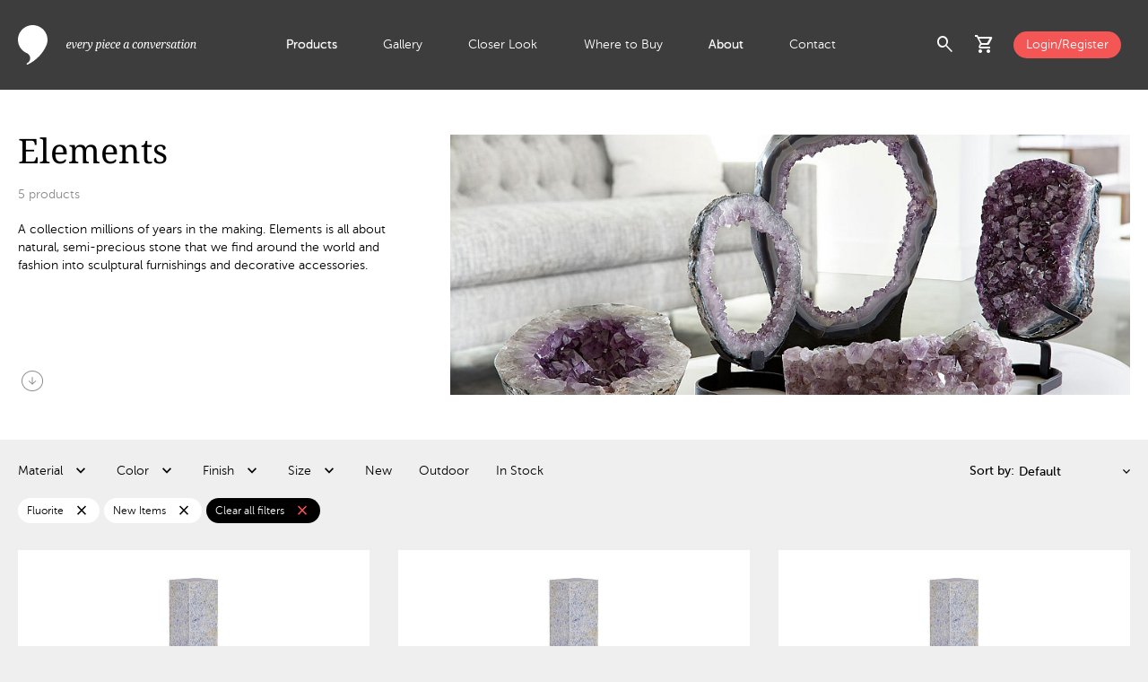

--- FILE ---
content_type: image/svg+xml
request_url: https://www.phillipscollection.com/css/images/social_facebook.svg
body_size: 171
content:
<svg width="24" height="24" viewBox="0 0 24 24" fill="none" xmlns="http://www.w3.org/2000/svg">
<g clip-path="url(#clip0_1_195)">
<path d="M12 0C5.37 0 0 5.37 0 12C0 18.63 5.37 24 12 24C18.63 24 24 18.63 24 12C24 5.37 18.63 0 12 0ZM15 8H13.65C13.11 8 13 8.22 13 8.78V10H15L14.79 12H13V19H10V12H8V10H10V7.69C10 5.92 10.93 5 13.03 5H15V8Z" fill="#6B6B6B"/>
</g>
<defs>
<clipPath id="clip0_1_195">
<rect width="24" height="24" fill="white"/>
</clipPath>
</defs>
</svg>
